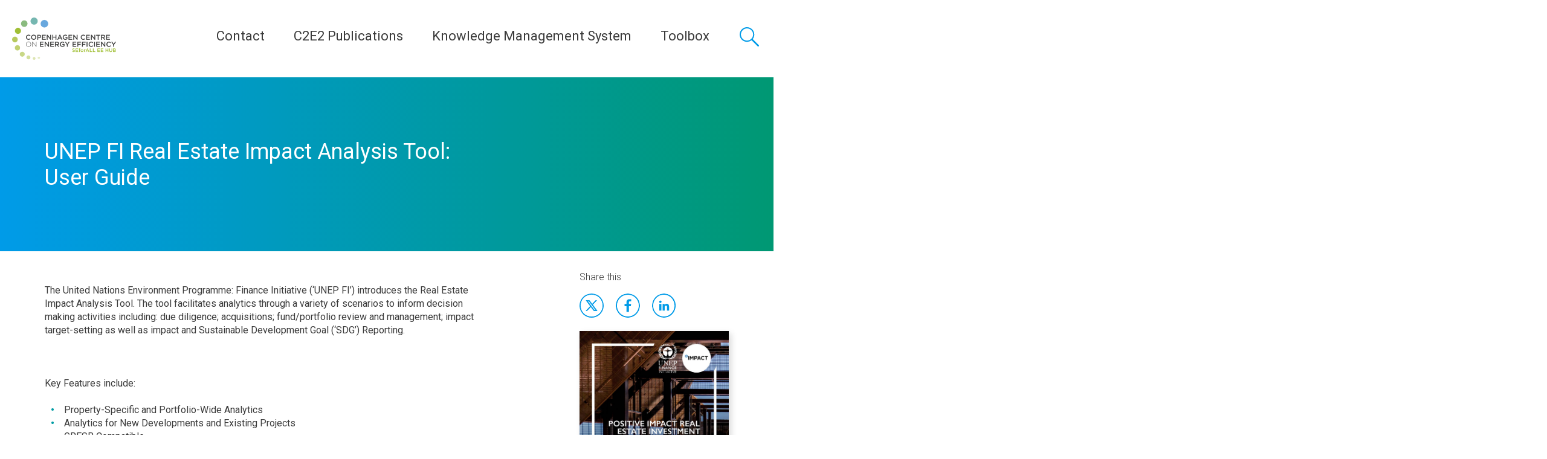

--- FILE ---
content_type: text/html; charset=UTF-8
request_url: https://c2e2.unepccc.org/kms_object/unep-fi-real-estate-impact-analysis-tool-user-guide/
body_size: 19516
content:
<!DOCTYPE html><html lang="en-US"><head> <script type="text/javascript">
var gform;gform||(document.addEventListener("gform_main_scripts_loaded",function(){gform.scriptsLoaded=!0}),window.addEventListener("DOMContentLoaded",function(){gform.domLoaded=!0}),gform={domLoaded:!1,scriptsLoaded:!1,initializeOnLoaded:function(o){gform.domLoaded&&gform.scriptsLoaded?o():!gform.domLoaded&&gform.scriptsLoaded?window.addEventListener("DOMContentLoaded",o):document.addEventListener("gform_main_scripts_loaded",o)},hooks:{action:{},filter:{}},addAction:function(o,n,r,t){gform.addHook("action",o,n,r,t)},addFilter:function(o,n,r,t){gform.addHook("filter",o,n,r,t)},doAction:function(o){gform.doHook("action",o,arguments)},applyFilters:function(o){return gform.doHook("filter",o,arguments)},removeAction:function(o,n){gform.removeHook("action",o,n)},removeFilter:function(o,n,r){gform.removeHook("filter",o,n,r)},addHook:function(o,n,r,t,i){null==gform.hooks[o][n]&&(gform.hooks[o][n]=[]);var e=gform.hooks[o][n];null==i&&(i=n+"_"+e.length),gform.hooks[o][n].push({tag:i,callable:r,priority:t=null==t?10:t})},doHook:function(n,o,r){var t;if(r=Array.prototype.slice.call(r,1),null!=gform.hooks[n][o]&&((o=gform.hooks[n][o]).sort(function(o,n){return o.priority-n.priority}),o.forEach(function(o){"function"!=typeof(t=o.callable)&&(t=window[t]),"action"==n?t.apply(null,r):r[0]=t.apply(null,r)})),"filter"==n)return r[0]},removeHook:function(o,n,t,i){var r;null!=gform.hooks[o][n]&&(r=(r=gform.hooks[o][n]).filter(function(o,n,r){return!!(null!=i&&i!=o.tag||null!=t&&t!=o.priority)}),gform.hooks[o][n]=r)}});
</script>
<meta charset="UTF-8"><meta name="viewport" content="width=device-width, initial-scale=1, user-scalable=0"><link rel="stylesheet" media="print" onload="this.onload=null;this.media='all';" id="ao_optimized_gfonts" href="https://fonts.googleapis.com/css?family=Roboto:300,400,400i,500,500i,700,700i,Roboto+Slab&amp;display=swap"><link rel="profile" href="http://gmpg.org/xfn/11"><link rel="apple-touch-icon" sizes="180x180" href="https://c2e2.unepccc.org/wp-content/themes/unepdtu/assets/favicon/apple-touch-icon.png"><link rel="icon" type="image/png" sizes="32x32" href="https://c2e2.unepccc.org/wp-content/themes/unepdtu/assets/favicon/favicon-32x32.png"><link rel="icon" type="image/png" sizes="16x16" href="https://c2e2.unepccc.org/wp-content/themes/unepdtu/assets/favicon/favicon-16x16.png"><link rel="manifest" href="https://c2e2.unepccc.org/wp-content/themes/unepdtu/assets/favicon/site.webmanifest"><link rel="mask-icon" href="https://c2e2.unepccc.org/wp-content/themes/unepdtu/assets/favicon/safari-pinned-tab.svg" color="#01465f"><meta name="msapplication-TileColor" content="#01465f"><meta name="theme-color" content="#ffffff"> <script defer src="[data-uri]"></script> <meta name='robots' content='index, follow, max-image-preview:large, max-snippet:-1, max-video-preview:-1' /><title>UNEP FI Real Estate Impact Analysis Tool: User Guide - Copenhagen Centre on Energy Efficiency</title><link rel="canonical" href="https://c2e2.unepccc.org/kms_object/unep-fi-real-estate-impact-analysis-tool-user-guide/" /><meta property="og:locale" content="en_US" /><meta property="og:type" content="article" /><meta property="og:title" content="UNEP FI Real Estate Impact Analysis Tool: User Guide - Copenhagen Centre on Energy Efficiency" /><meta property="og:url" content="https://c2e2.unepccc.org/kms_object/unep-fi-real-estate-impact-analysis-tool-user-guide/" /><meta property="og:site_name" content="Copenhagen Centre on Energy Efficiency" /><meta name="twitter:card" content="summary_large_image" /> <script type="application/ld+json" class="yoast-schema-graph">{"@context":"https://schema.org","@graph":[{"@type":"WebPage","@id":"https://c2e2.unepccc.org/kms_object/unep-fi-real-estate-impact-analysis-tool-user-guide/","url":"https://c2e2.unepccc.org/kms_object/unep-fi-real-estate-impact-analysis-tool-user-guide/","name":"UNEP FI Real Estate Impact Analysis Tool: User Guide - Copenhagen Centre on Energy Efficiency","isPartOf":{"@id":"https://c2e2.unepccc.org/#website"},"datePublished":"2021-08-12T09:05:12+00:00","dateModified":"2021-08-12T09:05:12+00:00","breadcrumb":{"@id":"https://c2e2.unepccc.org/kms_object/unep-fi-real-estate-impact-analysis-tool-user-guide/#breadcrumb"},"inLanguage":"en-US","potentialAction":[{"@type":"ReadAction","target":["https://c2e2.unepccc.org/kms_object/unep-fi-real-estate-impact-analysis-tool-user-guide/"]}]},{"@type":"BreadcrumbList","@id":"https://c2e2.unepccc.org/kms_object/unep-fi-real-estate-impact-analysis-tool-user-guide/#breadcrumb","itemListElement":[{"@type":"ListItem","position":1,"name":"Home","item":"https://c2e2.unepccc.org/"},{"@type":"ListItem","position":2,"name":"UNEP FI Real Estate Impact Analysis Tool: User Guide"}]},{"@type":"WebSite","@id":"https://c2e2.unepccc.org/#website","url":"https://c2e2.unepccc.org/","name":"Copenhagen Centre on Energy Efficiency","description":"Copenhagen Centre on Energy Efficiency tailors its activities under three strategic functions; Global Champion on Energy Efficiency, Analytical Support on Energy Efficiency, Energy Efficiency Knowledge Platform and Network","publisher":{"@id":"https://c2e2.unepccc.org/#organization"},"potentialAction":[{"@type":"SearchAction","target":{"@type":"EntryPoint","urlTemplate":"https://c2e2.unepccc.org/?s={search_term_string}"},"query-input":"required name=search_term_string"}],"inLanguage":"en-US"},{"@type":"Organization","@id":"https://c2e2.unepccc.org/#organization","name":"Copenhagen Centre on Energy Efficiency","url":"https://c2e2.unepccc.org/","logo":{"@type":"ImageObject","inLanguage":"en-US","@id":"https://c2e2.unepccc.org/#/schema/logo/image/","url":"https://c2e2.unepccc.org/wp-content/uploads/sites/3/2019/07/c2e2-logo-1.jpg","contentUrl":"https://c2e2.unepccc.org/wp-content/uploads/sites/3/2019/07/c2e2-logo-1.jpg","width":1000,"height":407,"caption":"Copenhagen Centre on Energy Efficiency"},"image":{"@id":"https://c2e2.unepccc.org/#/schema/logo/image/"},"sameAs":["https://www.linkedin.com/company/unep-ccc/","https://www.youtube.com/c/UNEPCopenhagenClimateCentre"]}]}</script> <link rel='dns-prefetch' href='//maps.googleapis.com' /><link href='https://fonts.gstatic.com' crossorigin='anonymous' rel='preconnect' /><link rel='stylesheet' id='wp-block-library-css'  href='https://c2e2.unepccc.org/wp-includes/css/dist/block-library/style.min.css?ver=6.0.1' type='text/css' media='all' /><style id='global-styles-inline-css' type='text/css'>body{--wp--preset--color--black: #000000;--wp--preset--color--cyan-bluish-gray: #abb8c3;--wp--preset--color--white: #ffffff;--wp--preset--color--pale-pink: #f78da7;--wp--preset--color--vivid-red: #cf2e2e;--wp--preset--color--luminous-vivid-orange: #ff6900;--wp--preset--color--luminous-vivid-amber: #fcb900;--wp--preset--color--light-green-cyan: #7bdcb5;--wp--preset--color--vivid-green-cyan: #00d084;--wp--preset--color--pale-cyan-blue: #8ed1fc;--wp--preset--color--vivid-cyan-blue: #0693e3;--wp--preset--color--vivid-purple: #9b51e0;--wp--preset--gradient--vivid-cyan-blue-to-vivid-purple: linear-gradient(135deg,rgba(6,147,227,1) 0%,rgb(155,81,224) 100%);--wp--preset--gradient--light-green-cyan-to-vivid-green-cyan: linear-gradient(135deg,rgb(122,220,180) 0%,rgb(0,208,130) 100%);--wp--preset--gradient--luminous-vivid-amber-to-luminous-vivid-orange: linear-gradient(135deg,rgba(252,185,0,1) 0%,rgba(255,105,0,1) 100%);--wp--preset--gradient--luminous-vivid-orange-to-vivid-red: linear-gradient(135deg,rgba(255,105,0,1) 0%,rgb(207,46,46) 100%);--wp--preset--gradient--very-light-gray-to-cyan-bluish-gray: linear-gradient(135deg,rgb(238,238,238) 0%,rgb(169,184,195) 100%);--wp--preset--gradient--cool-to-warm-spectrum: linear-gradient(135deg,rgb(74,234,220) 0%,rgb(151,120,209) 20%,rgb(207,42,186) 40%,rgb(238,44,130) 60%,rgb(251,105,98) 80%,rgb(254,248,76) 100%);--wp--preset--gradient--blush-light-purple: linear-gradient(135deg,rgb(255,206,236) 0%,rgb(152,150,240) 100%);--wp--preset--gradient--blush-bordeaux: linear-gradient(135deg,rgb(254,205,165) 0%,rgb(254,45,45) 50%,rgb(107,0,62) 100%);--wp--preset--gradient--luminous-dusk: linear-gradient(135deg,rgb(255,203,112) 0%,rgb(199,81,192) 50%,rgb(65,88,208) 100%);--wp--preset--gradient--pale-ocean: linear-gradient(135deg,rgb(255,245,203) 0%,rgb(182,227,212) 50%,rgb(51,167,181) 100%);--wp--preset--gradient--electric-grass: linear-gradient(135deg,rgb(202,248,128) 0%,rgb(113,206,126) 100%);--wp--preset--gradient--midnight: linear-gradient(135deg,rgb(2,3,129) 0%,rgb(40,116,252) 100%);--wp--preset--duotone--dark-grayscale: url('#wp-duotone-dark-grayscale');--wp--preset--duotone--grayscale: url('#wp-duotone-grayscale');--wp--preset--duotone--purple-yellow: url('#wp-duotone-purple-yellow');--wp--preset--duotone--blue-red: url('#wp-duotone-blue-red');--wp--preset--duotone--midnight: url('#wp-duotone-midnight');--wp--preset--duotone--magenta-yellow: url('#wp-duotone-magenta-yellow');--wp--preset--duotone--purple-green: url('#wp-duotone-purple-green');--wp--preset--duotone--blue-orange: url('#wp-duotone-blue-orange');--wp--preset--font-size--small: 13px;--wp--preset--font-size--medium: 20px;--wp--preset--font-size--large: 36px;--wp--preset--font-size--x-large: 42px;}.has-black-color{color: var(--wp--preset--color--black) !important;}.has-cyan-bluish-gray-color{color: var(--wp--preset--color--cyan-bluish-gray) !important;}.has-white-color{color: var(--wp--preset--color--white) !important;}.has-pale-pink-color{color: var(--wp--preset--color--pale-pink) !important;}.has-vivid-red-color{color: var(--wp--preset--color--vivid-red) !important;}.has-luminous-vivid-orange-color{color: var(--wp--preset--color--luminous-vivid-orange) !important;}.has-luminous-vivid-amber-color{color: var(--wp--preset--color--luminous-vivid-amber) !important;}.has-light-green-cyan-color{color: var(--wp--preset--color--light-green-cyan) !important;}.has-vivid-green-cyan-color{color: var(--wp--preset--color--vivid-green-cyan) !important;}.has-pale-cyan-blue-color{color: var(--wp--preset--color--pale-cyan-blue) !important;}.has-vivid-cyan-blue-color{color: var(--wp--preset--color--vivid-cyan-blue) !important;}.has-vivid-purple-color{color: var(--wp--preset--color--vivid-purple) !important;}.has-black-background-color{background-color: var(--wp--preset--color--black) !important;}.has-cyan-bluish-gray-background-color{background-color: var(--wp--preset--color--cyan-bluish-gray) !important;}.has-white-background-color{background-color: var(--wp--preset--color--white) !important;}.has-pale-pink-background-color{background-color: var(--wp--preset--color--pale-pink) !important;}.has-vivid-red-background-color{background-color: var(--wp--preset--color--vivid-red) !important;}.has-luminous-vivid-orange-background-color{background-color: var(--wp--preset--color--luminous-vivid-orange) !important;}.has-luminous-vivid-amber-background-color{background-color: var(--wp--preset--color--luminous-vivid-amber) !important;}.has-light-green-cyan-background-color{background-color: var(--wp--preset--color--light-green-cyan) !important;}.has-vivid-green-cyan-background-color{background-color: var(--wp--preset--color--vivid-green-cyan) !important;}.has-pale-cyan-blue-background-color{background-color: var(--wp--preset--color--pale-cyan-blue) !important;}.has-vivid-cyan-blue-background-color{background-color: var(--wp--preset--color--vivid-cyan-blue) !important;}.has-vivid-purple-background-color{background-color: var(--wp--preset--color--vivid-purple) !important;}.has-black-border-color{border-color: var(--wp--preset--color--black) !important;}.has-cyan-bluish-gray-border-color{border-color: var(--wp--preset--color--cyan-bluish-gray) !important;}.has-white-border-color{border-color: var(--wp--preset--color--white) !important;}.has-pale-pink-border-color{border-color: var(--wp--preset--color--pale-pink) !important;}.has-vivid-red-border-color{border-color: var(--wp--preset--color--vivid-red) !important;}.has-luminous-vivid-orange-border-color{border-color: var(--wp--preset--color--luminous-vivid-orange) !important;}.has-luminous-vivid-amber-border-color{border-color: var(--wp--preset--color--luminous-vivid-amber) !important;}.has-light-green-cyan-border-color{border-color: var(--wp--preset--color--light-green-cyan) !important;}.has-vivid-green-cyan-border-color{border-color: var(--wp--preset--color--vivid-green-cyan) !important;}.has-pale-cyan-blue-border-color{border-color: var(--wp--preset--color--pale-cyan-blue) !important;}.has-vivid-cyan-blue-border-color{border-color: var(--wp--preset--color--vivid-cyan-blue) !important;}.has-vivid-purple-border-color{border-color: var(--wp--preset--color--vivid-purple) !important;}.has-vivid-cyan-blue-to-vivid-purple-gradient-background{background: var(--wp--preset--gradient--vivid-cyan-blue-to-vivid-purple) !important;}.has-light-green-cyan-to-vivid-green-cyan-gradient-background{background: var(--wp--preset--gradient--light-green-cyan-to-vivid-green-cyan) !important;}.has-luminous-vivid-amber-to-luminous-vivid-orange-gradient-background{background: var(--wp--preset--gradient--luminous-vivid-amber-to-luminous-vivid-orange) !important;}.has-luminous-vivid-orange-to-vivid-red-gradient-background{background: var(--wp--preset--gradient--luminous-vivid-orange-to-vivid-red) !important;}.has-very-light-gray-to-cyan-bluish-gray-gradient-background{background: var(--wp--preset--gradient--very-light-gray-to-cyan-bluish-gray) !important;}.has-cool-to-warm-spectrum-gradient-background{background: var(--wp--preset--gradient--cool-to-warm-spectrum) !important;}.has-blush-light-purple-gradient-background{background: var(--wp--preset--gradient--blush-light-purple) !important;}.has-blush-bordeaux-gradient-background{background: var(--wp--preset--gradient--blush-bordeaux) !important;}.has-luminous-dusk-gradient-background{background: var(--wp--preset--gradient--luminous-dusk) !important;}.has-pale-ocean-gradient-background{background: var(--wp--preset--gradient--pale-ocean) !important;}.has-electric-grass-gradient-background{background: var(--wp--preset--gradient--electric-grass) !important;}.has-midnight-gradient-background{background: var(--wp--preset--gradient--midnight) !important;}.has-small-font-size{font-size: var(--wp--preset--font-size--small) !important;}.has-medium-font-size{font-size: var(--wp--preset--font-size--medium) !important;}.has-large-font-size{font-size: var(--wp--preset--font-size--large) !important;}.has-x-large-font-size{font-size: var(--wp--preset--font-size--x-large) !important;}</style><link rel='stylesheet' id='wp-rest-filter-css'  href='https://c2e2.unepccc.org/wp-content/plugins/wp-rest-filter/public/css/wp-rest-filter-public.css?ver=1.4.3' type='text/css' media='all' /><link rel='stylesheet' id='unepdtu_style-css'  href='https://c2e2.unepccc.org/wp-content/themes/unepdtu/assets/css/style.css?v=2&#038;ver=1.0' type='text/css' media='all' /> <script type='text/javascript' src='https://c2e2.unepccc.org/wp-includes/js/jquery/jquery.min.js?ver=3.6.0' id='jquery-core-js'></script> <script defer type='text/javascript' src='https://c2e2.unepccc.org/wp-includes/js/jquery/jquery-migrate.min.js?ver=3.3.2' id='jquery-migrate-js'></script> <script defer type='text/javascript' src='https://c2e2.unepccc.org/wp-content/cache/autoptimize/3/js/autoptimize_single_49cea0a781874a962879c2caca9bc322.js?ver=1.4.3' id='wp-rest-filter-js'></script> <script defer type='text/javascript' src='https://maps.googleapis.com/maps/api/js?key=AIzaSyBfr_0oDVfL3UVvIcqfmIyXU1e07PlWI_E' id='google_map-js'></script> <script defer type='text/javascript' src='https://c2e2.unepccc.org/wp-content/cache/autoptimize/3/js/autoptimize_single_740e27f704d6adea24b016972f546363.js' id='advice_mapJs-js'></script> <link rel="https://api.w.org/" href="https://c2e2.unepccc.org/wp-json/" /><link rel="alternate" type="application/json+oembed" href="https://c2e2.unepccc.org/wp-json/oembed/1.0/embed?url=https%3A%2F%2Fc2e2.unepccc.org%2Fkms_object%2Funep-fi-real-estate-impact-analysis-tool-user-guide%2F" /><link rel="alternate" type="text/xml+oembed" href="https://c2e2.unepccc.org/wp-json/oembed/1.0/embed?url=https%3A%2F%2Fc2e2.unepccc.org%2Fkms_object%2Funep-fi-real-estate-impact-analysis-tool-user-guide%2F&#038;format=xml" />  <script defer src="[data-uri]"></script>    <script defer src="[data-uri]"></script> <style type="text/css" id="wp-custom-css">.hide_summary {display: none!important;}</style></head><body class="kms_object-template-default single single-kms_object postid-41638"><header class="p-site-header"><div class="p-site-header__branding"><p class="p-site-header__logo"> <a href="https://c2e2.unepccc.org" rel="home" class="p-site-header__logo-link" title="Copenhagen Centre on Energy Efficiency"><noscript><img src="https://c2e2.unepccc.org/wp-content/uploads/sites/3/2019/01/c2e2-logo-seforall.png" alt="Copenhagen Centre on Energy Efficiency" /></noscript><img class="lazyload" src='data:image/svg+xml,%3Csvg%20xmlns=%22http://www.w3.org/2000/svg%22%20viewBox=%220%200%20210%20140%22%3E%3C/svg%3E' data-src="https://c2e2.unepccc.org/wp-content/uploads/sites/3/2019/01/c2e2-logo-seforall.png" alt="Copenhagen Centre on Energy Efficiency" /></a></p></div><div class="p-site-header__navigation-and-search"> <button class="c-primary-menu__toggle js-menu-toggle"> <span class="c-primary-menu__toggle-lines"></span> <span class="c-primary-menu__toggle-text">Menu</span> </button><nav class="c-primary-menu"><ul class="c-primary-menu__list " role="menu"><li class="c-primary-menu__item  c-primary-menu__item--parent  c-primary-menu__item--32244"><a href="https://c2e2.unepccc.org/who-we-are/">Contact</a><ul class="c-primary-menu__sub-menu c-primary-menu__sub-menu--1"><li class="c-primary-menu__sub-menu-item c-primary-menu__sub-menu--1__item  c-primary-menu__item--32244"><a href="https://c2e2.unepccc.org/who-we-are/">Copenhagen Centre on Energy Efficiency</a></li><li class="c-primary-menu__sub-menu-item c-primary-menu__sub-menu--1__item  c-primary-menu__item--43207"><a href="https://c2e2.unepccc.org/sdrhcc/sdrhcc-english/sino-danish-clean-and-renewable-heating-cooperation-centre-who-we-are/">Sino-Danish Cooperation Centre</a></li></ul></li><li class="c-primary-menu__item  c-primary-menu__item--36874"><a href="https://c2e2.unepccc.org/collection/c2e2-publications/">C2E2 Publications</a></li><li class="c-primary-menu__item  c-primary-menu__item--32236"><a href="https://c2e2.unepccc.org/kms/">Knowledge Management System</a></li><li class="c-primary-menu__item  c-primary-menu__item--parent  c-primary-menu__item--38501"><a href="#">Toolbox</a><ul class="c-primary-menu__sub-menu c-primary-menu__sub-menu--1"><li class="c-primary-menu__sub-menu-item c-primary-menu__sub-menu--1__item  c-primary-menu__item--41834"><a href="https://c2e2.unepccc.org/kms_object/street-lighting-energy-efficiency-calculator">Street Lighting Energy Efficiency Calculator</a></li><li class="c-primary-menu__sub-menu-item c-primary-menu__sub-menu--1__item  c-primary-menu__item--38785"><a href="https://c2e2.unepccc.org/kms_object/street-lighting-financing-tool-slft/">Street Lighting Financing Tool (SLFT)</a></li><li class="c-primary-menu__sub-menu-item c-primary-menu__sub-menu--1__item  c-primary-menu__item--42997"><a href="https://c2e2.unepccc.org/kms_object/energy-efficiency-in-ground-water-systems-tool/">Energy Efficiency in Cold Water Supply Systems</a></li><li class="c-primary-menu__sub-menu-item c-primary-menu__sub-menu--1__item  c-primary-menu__item--43938"><a href="https://toolbox.unepccc.org/building/calculator">Building Energy Efficiency Calculator (BEEC)</a></li><li class="c-primary-menu__sub-menu-item c-primary-menu__sub-menu--1__item  c-primary-menu__item--43939"><a href="https://toolbox.unepccc.org/district-energy">District Energy Efficiency Tool</a></li><li class="c-primary-menu__sub-menu-item c-primary-menu__sub-menu--1__item  c-primary-menu__item--43940"><a href="https://toolbox.unepccc.org/motor-pump">Motor Pump Energy Efficiency Tool</a></li><li class="c-primary-menu__sub-menu-item c-primary-menu__sub-menu--1__item  c-primary-menu__item--43941"><a href="https://toolbox.unepccc.org/motor">Motors Energy Efficiency Tool</a></li><li class="c-primary-menu__sub-menu-item c-primary-menu__sub-menu--1__item  c-primary-menu__item--43942"><a href="https://toolbox.unepccc.org/transformer">Transformers Energy Efficiency Tool</a></li><li class="c-primary-menu__sub-menu-item c-primary-menu__sub-menu--1__item  c-primary-menu__item--43943"><a href="https://toolbox.unepccc.org/water-supply">Water Supply Systems Tool</a></li><li class="c-primary-menu__sub-menu-item c-primary-menu__sub-menu--1__item  c-primary-menu__item--44801"><a href="https://c2e2.unepccc.org/tutorials-english/">Tutorials (English)</a></li><li class="c-primary-menu__sub-menu-item c-primary-menu__sub-menu--1__item  c-primary-menu__item--44810"><a href="https://c2e2.unepccc.org/tutorial-espanol/">Tutorial (Español)</a></li></ul></li></ul></nav> <a href="#global-search" class="c-global-search__toggle"> <span class="c-global-search__toggle-text"> Search </span> </a><div class="c-global-search" id="global-search"><div class="c-global-search__inner"><form class="c-global-search__form" action="/"><div class="c-global-search__form-group"> <label class="c-global-search__label" for="s">Search a keyword, location etc.</label> <input class="c-global-search__input" type="text" name="s" placeholder="Search a keyword, location etc." /> <button class="c-global-search__button">Search</button></div></form></div></div></div></header><div class="c-primary-menu__sub-menu-container"></div><main><article class="p-article p-article--kms"><header class="p-article__header text-light c-hero c-hero--gradient"><div class="c-hero__content"><div class="o-container"><h1 class="c-hero__headline">UNEP FI Real Estate Impact Analysis Tool: User Guide</h1></div></div></header><div class="p-article__content"><div class="o-container"><div class="o-grid"><div class="o-grid__col o-grid__col-sm-8"><p><p>The United Nations Environment Programme: Finance Initiative (‘UNEP FI’) introduces the Real Estate Impact Analysis Tool. The tool facilitates analytics through a variety of scenarios to inform decision making activities including: due diligence; acquisitions; fund/portfolio review and management; impact target-setting as well as impact and Sustainable Development Goal (‘SDG’) Reporting.</p><p>&nbsp;</p><p>Key Features include:</p><ul><li>Property-Specific and Portfolio-Wide Analytics</li><li>Analytics for New Developments and Existing Projects</li><li>GRESB Compatible</li><li>Region-Specific and Country-Wide Contextualization</li></ul></p> <a href="https://www.unepfi.org/wordpress/wp-content/uploads/2021/06/Real-Estate-Impact-Analysis-Tool-User-Guide.pdf" target="_blank" class="c-btn c-btn--primary">Link to resource</a> <a
 title="UNEP FI Real Estate Impact Analysis Tool: User Guide"
 onclick="dataLayer.push({
 'fileCategory': 'KMS resource',
 'fileDownloadLocation': 'Single page'
 });"
 href="https://c2e2.unepccc.org/wp-content/uploads/sites/3/2021/08/unep-fi-positive-impact-real-estate-investment-framework-november-2018.pdf" target="_blank" class="c-btn c-btn--primary">Download source</a></div><div class="o-grid__col o-grid__col-sm-3 o-grid__col-sm-3 o-grid__col-sm-offset-1"><h3 class="p-article__aside-headline">Share this</h3><ul class="c-social-links c-social-links--blue o-no-bullets"><li class="c-social-links__item"><a class="c-social-links__link c-social-links__link--twitter" href="https://twitter.com/intent/tweet" target="_blank" title="Tweet" onclick="window.open('https://twitter.com/intent/tweet?text=' + encodeURIComponent(document.title) + ':%20'  + encodeURIComponent(document.URL)); return false;">Twitter</a></li><li class="c-social-links__item"><a class="c-social-links__link c-social-links__link--facebook" href="https://www.facebook.com/sharer/sharer.php" title="Share on Facebook" target="_blank" onclick="window.open('https://www.facebook.com/sharer/sharer.php?u=' + encodeURIComponent(document.URL) + '&t=' + encodeURIComponent(document.URL)); return false;">Facebook</a></li><li class="c-social-links__item"><a class="c-social-links__link c-social-links__link--linkedin" href="http://www.linkedin.com/shareArticle" target="_blank" title="Share on LinkedIn" onclick="window.open('http://www.linkedin.com/shareArticle?mini=true&url=' + encodeURIComponent(document.URL) + '&title=' +  encodeURIComponent(document.title)); return false;">LinkdIn</a></li></ul> <a
 title="UNEP FI Real Estate Impact Analysis Tool: User Guide"
 onclick="dataLayer.push({
 'fileCategory': 'KMS resource',
 'fileDownloadLocation': 'Single page'
 });"
 href="https://c2e2.unepccc.org/wp-content/uploads/sites/3/2021/08/unep-fi-positive-impact-real-estate-investment-framework-november-2018.pdf" target="_blank"> <noscript><img class="document-preview" alt="UNEP FI Real Estate Impact Analysis Tool: User Guide" src="https://c2e2.unepccc.org/wp-content/uploads/sites/3/2021/08/unep-fi-positive-impact-real-estate-investment-framework-november-2018-pdf.jpg" /></noscript><img class="lazyload document-preview" alt="UNEP FI Real Estate Impact Analysis Tool: User Guide" src='data:image/svg+xml,%3Csvg%20xmlns=%22http://www.w3.org/2000/svg%22%20viewBox=%220%200%20210%20140%22%3E%3C/svg%3E' data-src="https://c2e2.unepccc.org/wp-content/uploads/sites/3/2021/08/unep-fi-positive-impact-real-estate-investment-framework-november-2018-pdf.jpg" /> </a><p><strong>Sectors:</strong> <span>Buildings, Finance</span></p><p><strong>Country / Region:</strong> <span>Europe</span></p> <b>Tags</b>: <a href="https://c2e2.unepccc.org/tag/banks/" rel="tag">Banks</a>, <a href="https://c2e2.unepccc.org/tag/citizens/" rel="tag">citizens</a>, <a href="https://c2e2.unepccc.org/tag/decision-making/" rel="tag">decision-making</a>, <a href="https://c2e2.unepccc.org/tag/impact-analysis/" rel="tag">impact analysis</a>, <a href="https://c2e2.unepccc.org/tag/industry-regulators/" rel="tag">Industry Regulators</a>, <a href="https://c2e2.unepccc.org/tag/institutional-investors/" rel="tag">Institutional Investors</a>, <a href="https://c2e2.unepccc.org/tag/international-development/" rel="tag">international development</a>, <a href="https://c2e2.unepccc.org/tag/national-regulators/" rel="tag">National Regulators</a>, <a href="https://c2e2.unepccc.org/tag/smarter/" rel="tag">SMARTER</a>, <a href="https://c2e2.unepccc.org/tag/specific-financing-mechanisms/" rel="tag">specific financing mechanisms</a>, <a href="https://c2e2.unepccc.org/tag/supranational-regulators/" rel="tag">Supranational Regulators</a>, <a href="https://c2e2.unepccc.org/tag/sustainable-development/" rel="tag">sustainable development</a>, <a href="https://c2e2.unepccc.org/tag/sustainable-development-goals/" rel="tag">Sustainable Development Goals</a>, <a href="https://c2e2.unepccc.org/tag/united-nations/" rel="tag">United Nations</a>, <a href="https://c2e2.unepccc.org/tag/united-nations-environment-programme/" rel="tag">United Nations Environment Programme</a><br /><br /><p><strong>In 5 user collections: </strong> <a href="https://c2e2.unepccc.org/collection/green-home-investment-platform-industry-regulators/"> Green Home Investment Platform – Industry Regulators </a> , <a href="https://c2e2.unepccc.org/collection/green-home-investment-platform-national-regulators/"> Green Home Investment Platform – National Regulators </a> , <a href="https://c2e2.unepccc.org/collection/green-home-investment-platform-supranational-regulators/"> Green Home Investment Platform – Supranational Regulators </a> , <a href="https://c2e2.unepccc.org/collection/green-home-investment-platform-institutional-investors/"> Green Home Investment Platform – Institutional Investors </a> , <a href="https://c2e2.unepccc.org/collection/green-home-investment-platform-banks/"> Green Home Investment Platform &#8211; Banks </a></p><p><strong>Knowledge Object: </strong>Web Resource</p><p><strong>Author:</strong> Abb, Careen (Programme Lead, Impact and SDG Team, UNEP FI); Ulterino, Matthew (Property Working Group Coordinator, UNEP FI); Ghera, Costanza (Impact and SDG Team, UNEP FI); Chaudry, Mustafa (Communications, UNEP FI)</p></div></div></div></div><section class="c-person c-section"><div class="o-container"></div></section></article></main><footer class="p-site-footer"><div class="o-container"><div class="p-site-footer__top"><p class="p-site-footer__website-description">The Copenhagen Centre on Energy Efficiency (Copenhagen Centre) is dedicated to accelerating the uptake of energy efficiency policies and programmes on a global scale. In the context of the United Nations Secretary General’s Sustainable Energy for All (SEforALL) initiative, the Copenhagen Centre is the thematic hub for energy efficiency with the prime responsibility to support action towards the SEforALL energy efficiency target of doubling the global rate of improvement in energy efficiency by 2030.  The Copenhagen Centre is institutionally part of the UNEP Copenhagen Climate Centre.</p><ul class="p-site-footer__partners-list  o-no-bullets"></ul></div><div class="p-site-footer__bottom"><div class="o-grid"><div class="o-grid__col o-grid__col-sm-6 o-grid__col-md-3"><h2 class="p-site-footer__headline">Contact</h2><div itemscope itemtype="http://schema.org/Organization" class="c-address c-address--footer"> <span itemprop="name" class="c-address__name">UNEP Copenhagen Climate Centre - Energy Efficiency</span><div itemprop="address" itemscope itemtype="http://schema.org/PostalAddress" class="c-address__address"> <span itemprop="streetAddress">Marmorvej 51</span><div> <span itemprop="postalCode">2100</span> <span itemprop="addressLocality">Copenhagen</span></div> <span itemprop="addressCountry">Denmark</span></div><div class="c-address__telephone"> Tel: <span itemprop="telephone">+45 4533 5301</span></div><div class="c-address__email"> Email: <span itemprop="email"><a href="mailto:unep-ccc@un.org">unep-ccc@un.org</a></span></div> <a href="https://goo.gl/maps/Eh5yXMiQ5VUwt3mC9" class="c-address__direction" target="_blank">Get directions</a></div></div><div class="o-grid__col o-grid__col-sm-6 o-grid__col-md-3"><h2 class="p-site-footer__headline">Join us</h2><ul class="c-footer-menu__list " role="menu"><li class="c-footer-menu__item  c-footer-menu__item--36505"><a href="https://c2e2.unepccc.org/jobs-and-consultancies/">Jobs and Consultancies</a></li><li class="c-footer-menu__item  c-footer-menu__item--36127"><a href="https://c2e2.unepccc.org/events/">Events</a></li></ul></div><div class="o-grid__col o-grid__col-sm-6 o-grid__col-md-3"><h2 class="p-site-footer__headline">Follow</h2><ul class="c-social-links"><li class="c-social-links__item"> <a href="https://www.linkedin.com/company/unep-ccc/" class="c-social-links__link c-social-links__link--linkedin" title="LinkedIn">LinkedIn</a></li><li class="c-social-links__item"> <a href="https://www.youtube.com/channel/UCIsNLzs6l2WqmHtj13Ibezw" class="c-social-links__link c-social-links__link--youtube" title="Youtube">Youtube</a></li></ul></div></div></div><p class="p-site-footer__legal"> <span class="p-site-footer__copyright"> &copy; 2026 UNEP-CCC - All rights reserved </span></p></div></footer><div id="downloadmodal" class="modal modal--small modal--tracking" role="dialog" aria-modal="true" aria-labelledby="modalheadline" aria-hidden="true"><div class="modal__dialog"> <button type="button" class="modal__button modal__button--close" onclick="closeModal()">✕</button><div class="modal__content"><h3 id="modalheadline" class="c-banner__headline"> Please fill out info</h3> <script defer src="[data-uri]"></script> <div class='gf_browser_chrome gform_wrapper gravity-theme gform-theme--no-framework' data-form-theme='gravity-theme' data-form-index='0' id='gform_wrapper_1' ><div id='gf_1' class='gform_anchor' tabindex='-1'></div><form method='post' enctype='multipart/form-data' target='gform_ajax_frame_1' id='gform_1'  action='/kms_object/unep-fi-real-estate-impact-analysis-tool-user-guide/#gf_1' data-formid='1' novalidate><div class='gform-body gform_body'><div id='gform_fields_1' class='gform_fields top_label form_sublabel_below description_below'><div id="field_1_1"  class="gfield gfield--type-select gfield_contains_required field_sublabel_below gfield--no-description field_description_below gfield_visibility_visible"  data-js-reload="field_1_1"><label class='gfield_label gform-field-label' for='input_1_1' >Stakeholder<span class="gfield_required"><span class="gfield_required gfield_required_text">(Required)</span></span></label><div class='ginput_container ginput_container_select'><select name='input_1' id='input_1_1' class='medium gfield_select'    aria-required="true" aria-invalid="false" ><option value='' selected='selected' class='gf_placeholder'>Select Stakeholder</option><option value='Consultant' >Consultant</option><option value='Donor' >Donor</option><option value='Energy or Climate Organization' >Energy or Climate Organization</option><option value='Government' >Government</option><option value='Media' >Media</option><option value='Non Governmental Organization' >Non Governmental Organization</option><option value='Other' >Other</option><option value='Policy Maker' >Policy Maker</option><option value='Private Sector' >Private Sector</option><option value='Researcher' >Researcher</option><option value='Student' >Student</option></select></div></div><div id="field_1_2"  class="gfield gfield--type-select gfield_contains_required field_sublabel_below gfield--no-description field_description_below gfield_visibility_visible"  data-js-reload="field_1_2"><label class='gfield_label gform-field-label' for='input_1_2' >Country<span class="gfield_required"><span class="gfield_required gfield_required_text">(Required)</span></span></label><div class='ginput_container ginput_container_select'><select name='input_2' id='input_1_2' class='medium gfield_select'    aria-required="true" aria-invalid="false" ><option value='' selected='selected' class='gf_placeholder'>Select Country</option><option value='Afghanistan' >Afghanistan</option><option value='Albania' >Albania</option><option value='Algeria' >Algeria</option><option value='Andorra' >Andorra</option><option value='Angola' >Angola</option><option value='Antigua and Barbuda' >Antigua and Barbuda</option><option value='Argentina' >Argentina</option><option value='Armenia' >Armenia</option><option value='Australia' >Australia</option><option value='Austria' >Austria</option><option value='Azerbaijan' >Azerbaijan</option><option value='Bahamas' >Bahamas</option><option value='Bahrain' >Bahrain</option><option value='Bangladesh' >Bangladesh</option><option value='Barbados' >Barbados</option><option value='Belarus' >Belarus</option><option value='Belgium' >Belgium</option><option value='Belize' >Belize</option><option value='Benin' >Benin</option><option value='Bhutan' >Bhutan</option><option value='Bolivia' >Bolivia</option><option value='Bosnia and Herzegovina' >Bosnia and Herzegovina</option><option value='Botswana' >Botswana</option><option value='Brazil' >Brazil</option><option value='Brunei' >Brunei</option><option value='Bulgaria' >Bulgaria</option><option value='Burkina Faso' >Burkina Faso</option><option value='Burma (Myanmar)' >Burma (Myanmar)</option><option value='Burundi' >Burundi</option><option value='Cambodia' >Cambodia</option><option value='Cameroon' >Cameroon</option><option value='Canada' >Canada</option><option value='Cape Verde' >Cape Verde</option><option value='Central African Republic' >Central African Republic</option><option value='Chad' >Chad</option><option value='Chile' >Chile</option><option value='China' >China</option><option value='Colombia' >Colombia</option><option value='Comoros' >Comoros</option><option value='Congo, Rep. of' >Congo, Rep. of</option><option value='Congo, Dem. Rep. of' >Congo, Dem. Rep. of</option><option value='Costa Rica' >Costa Rica</option><option value='Côte d&#039;Ivoire' >Côte d&#039;Ivoire</option><option value='Croatia' >Croatia</option><option value='Cuba' >Cuba</option><option value='Cyprus' >Cyprus</option><option value='Czech Republic' >Czech Republic</option><option value='Denmark' >Denmark</option><option value='Djibouti' >Djibouti</option><option value='Dominica' >Dominica</option><option value='Dominican Republic' >Dominican Republic</option><option value='East Timor' >East Timor</option><option value='Ecuador' >Ecuador</option><option value='Egypt' >Egypt</option><option value='El Salvador' >El Salvador</option><option value='Equatorial Guinea' >Equatorial Guinea</option><option value='Eritrea' >Eritrea</option><option value='Estonia' >Estonia</option><option value='Ethiopia' >Ethiopia</option><option value='Fiji' >Fiji</option><option value='Finland' >Finland</option><option value='France' >France</option><option value='Gabon' >Gabon</option><option value='Gambia' >Gambia</option><option value='Georgia' >Georgia</option><option value='Germany' >Germany</option><option value='Ghana' >Ghana</option><option value='Greece' >Greece</option><option value='Grenada' >Grenada</option><option value='Guatemala' >Guatemala</option><option value='Guinea' >Guinea</option><option value='Guinea-Bissau' >Guinea-Bissau</option><option value='Guyana' >Guyana</option><option value='Haiti' >Haiti</option><option value='Honduras' >Honduras</option><option value='Hungary' >Hungary</option><option value='Iceland' >Iceland</option><option value='India' >India</option><option value='Indonesia' >Indonesia</option><option value='Iran' >Iran</option><option value='Iraq' >Iraq</option><option value='Ireland' >Ireland</option><option value='Israel' >Israel</option><option value='Italy' >Italy</option><option value='Jamaica' >Jamaica</option><option value='Japan' >Japan</option><option value='Jordan' >Jordan</option><option value='Kazakhstan' >Kazakhstan</option><option value='Kenya' >Kenya</option><option value='Kiribati' >Kiribati</option><option value='Korea, North' >Korea, North</option><option value='Korea, South' >Korea, South</option><option value='Kuwait' >Kuwait</option><option value='Kyrgyzstan' >Kyrgyzstan</option><option value='Laos' >Laos</option><option value='Latvia' >Latvia</option><option value='Lebanon' >Lebanon</option><option value='Lesotho' >Lesotho</option><option value='Liberia' >Liberia</option><option value='Libya' >Libya</option><option value='Liechtenstein' >Liechtenstein</option><option value='Lithuania' >Lithuania</option><option value='Luxembourg' >Luxembourg</option><option value='North Macedonia' >North Macedonia</option><option value='Madagascar' >Madagascar</option><option value='Malawi' >Malawi</option><option value='Malaysia' >Malaysia</option><option value='Maldives' >Maldives</option><option value='Mali' >Mali</option><option value='Malta' >Malta</option><option value='Marshall Islands' >Marshall Islands</option><option value='Mauritania' >Mauritania</option><option value='Mauritius' >Mauritius</option><option value='Mexico' >Mexico</option><option value='Micronesia' >Micronesia</option><option value='Moldova' >Moldova</option><option value='Monaco' >Monaco</option><option value='Mongolia' >Mongolia</option><option value='Montenegro' >Montenegro</option><option value='Morocco' >Morocco</option><option value='Mozambique' >Mozambique</option><option value='Namibia' >Namibia</option><option value='Nauru' >Nauru</option><option value='Nepal' >Nepal</option><option value='Netherlands' >Netherlands</option><option value='New Zealand' >New Zealand</option><option value='Nicaragua' >Nicaragua</option><option value='Niger' >Niger</option><option value='Nigeria' >Nigeria</option><option value='Norway' >Norway</option><option value='Oman' >Oman</option><option value='Pakistan' >Pakistan</option><option value='Palau' >Palau</option><option value='Panama' >Panama</option><option value='Papua New Guinea' >Papua New Guinea</option><option value='Paraguay' >Paraguay</option><option value='Peru' >Peru</option><option value='Philippines' >Philippines</option><option value='Poland' >Poland</option><option value='Portugal' >Portugal</option><option value='Qatar' >Qatar</option><option value='Romania' >Romania</option><option value='Russia' >Russia</option><option value='Rwanda' >Rwanda</option><option value='St. Kitts and Nevis' >St. Kitts and Nevis</option><option value='St. Lucia' >St. Lucia</option><option value='St. Vincent and the Grenadines' >St. Vincent and the Grenadines</option><option value='Samoa' >Samoa</option><option value='San Marino' >San Marino</option><option value='São Tomé and Príncipe' >São Tomé and Príncipe</option><option value='Saudi Arabia' >Saudi Arabia</option><option value='Senegal' >Senegal</option><option value='Serbia' >Serbia</option><option value='Seychelles' >Seychelles</option><option value='Sierra Leone' >Sierra Leone</option><option value='Singapore' >Singapore</option><option value='Slovakia' >Slovakia</option><option value='Slovenia' >Slovenia</option><option value='Solomon Islands' >Solomon Islands</option><option value='Somalia' >Somalia</option><option value='South Africa' >South Africa</option><option value='South Sudan' >South Sudan</option><option value='Spain' >Spain</option><option value='Sri Lanka' >Sri Lanka</option><option value='Sudan' >Sudan</option><option value='Suriname' >Suriname</option><option value='Swaziland' >Swaziland</option><option value='Sweden' >Sweden</option><option value='Switzerland' >Switzerland</option><option value='Syria' >Syria</option><option value='Tajikistan' >Tajikistan</option><option value='Tanzania' >Tanzania</option><option value='Thailand' >Thailand</option><option value='Togo' >Togo</option><option value='Tonga' >Tonga</option><option value='Trinidad and Tobago' >Trinidad and Tobago</option><option value='Tunisia' >Tunisia</option><option value='Turkey' >Turkey</option><option value='Turkmenistan' >Turkmenistan</option><option value='Tuvalu' >Tuvalu</option><option value='Uganda' >Uganda</option><option value='Ukraine' >Ukraine</option><option value='United Arab Emirates' >United Arab Emirates</option><option value='United Kingdom' >United Kingdom</option><option value='United States' >United States</option><option value='Uruguay' >Uruguay</option><option value='Uzbekistan' >Uzbekistan</option><option value='Vanuatu' >Vanuatu</option><option value='Venezuela' >Venezuela</option><option value='Vietnam' >Vietnam</option><option value='Yemen' >Yemen</option><option value='Zambia' >Zambia</option><option value='Zimbabwe' >Zimbabwe</option><option value='Other' >Other</option></select></div></div><div id="field_1_6"  class="gfield gfield--type-text js-gfield-document field_sublabel_below gfield--no-description field_description_below gfield_visibility_hidden"  data-js-reload="field_1_6"><div class='admin-hidden-markup'><i class='gform-icon gform-icon--hidden'></i><span>Hidden</span></div><label class='gfield_label gform-field-label' for='input_1_6' >Document</label><div class='ginput_container ginput_container_text'><input name='input_6' id='input_1_6' type='text' value='' class='medium'      aria-invalid="false"   /></div></div><div id="field_1_7"  class="gfield gfield--type-text field_sublabel_below gfield--no-description field_description_below gfield_visibility_hidden"  data-js-reload="field_1_7"><div class='admin-hidden-markup'><i class='gform-icon gform-icon--hidden'></i><span>Hidden</span></div><label class='gfield_label gform-field-label' for='input_1_7' >Origin</label><div class='ginput_container ginput_container_text'><input name='input_7' id='input_1_7' type='text' value='https://c2e2.unepccc.org/kms_object/unep-fi-real-estate-impact-analysis-tool-user-guide/' class='medium'      aria-invalid="false"   /></div></div><div id="field_1_3"  class="gfield gfield--type-html gfield_html gfield_html_formatted gfield_no_follows_desc field_sublabel_below gfield--no-description field_description_below gfield_visibility_visible"  data-js-reload="field_1_3">To help reach our stakeholders better, UNEP Copenhagen Climate Centre would like to know who reads our publications. As we follow European General Data Protection Rules (GDPR), we will be using this user data for monitoring and analysis purposes only.</div></div></div><div class='gform_footer top_label'> <input type='submit' id='gform_submit_button_1' class='gform_button button' value='Submit to download'  onclick='if(window["gf_submitting_1"]){return false;}  if( !jQuery("#gform_1")[0].checkValidity || jQuery("#gform_1")[0].checkValidity()){window["gf_submitting_1"]=true;}  ' onkeypress='if( event.keyCode == 13 ){ if(window["gf_submitting_1"]){return false;} if( !jQuery("#gform_1")[0].checkValidity || jQuery("#gform_1")[0].checkValidity()){window["gf_submitting_1"]=true;}  jQuery("#gform_1").trigger("submit",[true]); }' /> <input type='hidden' name='gform_ajax' value='form_id=1&amp;title=&amp;description=&amp;tabindex=0' /> <input type='hidden' class='gform_hidden' name='is_submit_1' value='1' /> <input type='hidden' class='gform_hidden' name='gform_submit' value='1' /> <input type='hidden' class='gform_hidden' name='gform_unique_id' value='' /> <input type='hidden' class='gform_hidden' name='state_1' value='WyJbXSIsIjM5NmE0NDNjODUxYTc1ZDQ2ZTUxNjk5MjJhM2ZmNTA2Il0=' /> <input type='hidden' class='gform_hidden' name='gform_target_page_number_1' id='gform_target_page_number_1' value='0' /> <input type='hidden' class='gform_hidden' name='gform_source_page_number_1' id='gform_source_page_number_1' value='1' /> <input type='hidden' name='gform_field_values' value='' /></div></form></div> <iframe style='display:none;width:0px;height:0px;' src='about:blank' name='gform_ajax_frame_1' id='gform_ajax_frame_1' title='This iframe contains the logic required to handle Ajax powered Gravity Forms.'></iframe> <script defer src="[data-uri]"></script> </div></div></div> <script defer src="[data-uri]"></script> <style>.modal__dialog .modal__button--close {position: absolute; top: 2rem;right: 2rem;background: transparent;border: none;	font-weight: bold;}.gform_wrapper gform_fields{padding:0;margin:0;list-style:none}.gform_wrapper .gform_fields{padding:0;margin:0;list-style:none}.gform_wrapper .gform_fields .gfield+.gfield{margin-top:1rem}.gform_wrapper .gfield:before{display:none}.gform_wrapper input[type=text]{width:100%}.gform_wrapper .validation_error,.gform_wrapper .validation_message{color:red}.gform_button{display:-ms-inline-flexbox;display:inline-flex;position:relative;-ms-flex-align:center;align-items:center;-ms-flex-pack:center;justify-content:center;box-sizing:border-box;padding:.625rem 2rem;font-family:inherit;background-color:transparent;outline:0;color:inherit;text-decoration:none;font-size:18px;font-size:1.125rem;line-height:1.3333;letter-spacing:.5px;cursor:pointer;transition:background-color 220ms ease-in-out;border:none;margin-bottom:2rem;background-color:#01465f;border:2px solid #01465f;width:100%;padding:1.25rem;color:#fff;margin-top:1rem}.gform_button:hover{background-color:#00212d;border-color:#00212d}.gfield_visibility_hidden{display:none}.modal.modal--tracking label{display:none}.gfield_html{font-size:.875rem}.validation_error{display:none}</style> <noscript><iframe src="https://www.googletagmanager.com/ns.html?id=GTM-K4ZZ9FN"
height="0" width="0" style="display:none;visibility:hidden"></iframe></noscript> <noscript><style>.lazyload{display:none;}</style></noscript><script data-noptimize="1">window.lazySizesConfig=window.lazySizesConfig||{};window.lazySizesConfig.loadMode=1;</script><script async data-noptimize="1" src='https://c2e2.unepccc.org/wp-content/plugins/autoptimize/classes/external/js/lazysizes.min.js?ao_version=3.1.7'></script><script defer type='text/javascript' src='https://c2e2.unepccc.org/wp-content/themes/unepdtu/assets/js/vendors.min.js' id='unepdtu_vendorsJs-js'></script> <script defer type='text/javascript' src='https://c2e2.unepccc.org/wp-content/themes/unepdtu/assets/js/custom.min.js' id='unepdtu_customJs-js'></script> <script type='text/javascript' src='https://c2e2.unepccc.org/wp-includes/js/dist/vendor/regenerator-runtime.min.js?ver=0.13.9' id='regenerator-runtime-js'></script> <script type='text/javascript' src='https://c2e2.unepccc.org/wp-includes/js/dist/vendor/wp-polyfill.min.js?ver=3.15.0' id='wp-polyfill-js'></script> <script type='text/javascript' src='https://c2e2.unepccc.org/wp-includes/js/dist/dom-ready.min.js?ver=d996b53411d1533a84951212ab6ac4ff' id='wp-dom-ready-js'></script> <script type='text/javascript' src='https://c2e2.unepccc.org/wp-includes/js/dist/hooks.min.js?ver=c6d64f2cb8f5c6bb49caca37f8828ce3' id='wp-hooks-js'></script> <script type='text/javascript' src='https://c2e2.unepccc.org/wp-includes/js/dist/i18n.min.js?ver=ebee46757c6a411e38fd079a7ac71d94' id='wp-i18n-js'></script> <script defer id="wp-i18n-js-after" src="[data-uri]"></script> <script type='text/javascript' src='https://c2e2.unepccc.org/wp-includes/js/dist/a11y.min.js?ver=a38319d7ba46c6e60f7f9d4c371222c5' id='wp-a11y-js'></script> <script type='text/javascript' defer='defer' src='https://c2e2.unepccc.org/wp-content/plugins/gravityforms/js/jquery.json.min.js?ver=2.7.4' id='gform_json-js'></script> <script defer id="gform_gravityforms-js-extra" src="[data-uri]"></script> <script type='text/javascript' defer='defer' src='https://c2e2.unepccc.org/wp-content/plugins/gravityforms/js/gravityforms.min.js?ver=2.7.4' id='gform_gravityforms-js'></script> <script type='text/javascript' defer='defer' src='https://c2e2.unepccc.org/wp-content/plugins/gravityforms/js/placeholders.jquery.min.js?ver=2.7.4' id='gform_placeholder-js'></script> <script type='text/javascript' defer='defer' src='https://c2e2.unepccc.org/wp-content/plugins/gravityforms/assets/js/dist/utils.min.js?ver=e53fa1c181b98fcc24f245ddeff3f288' id='gform_gravityforms_utils-js'></script> <script type='text/javascript' defer='defer' src='https://c2e2.unepccc.org/wp-content/plugins/gravityforms/assets/js/dist/vendor-theme.min.js?ver=8d27ab6b5f180424b8c35a8bd6cf265b' id='gform_gravityforms_theme_vendors-js'></script> <script defer id="gform_gravityforms_theme-js-extra" src="[data-uri]"></script> <script type='text/javascript' defer='defer' src='https://c2e2.unepccc.org/wp-content/plugins/gravityforms/assets/js/dist/scripts-theme.min.js?ver=9c9598c0c1b63e5624987254d79ea8ef' id='gform_gravityforms_theme-js'></script> <script defer type='text/javascript' src='https://c2e2.unepccc.org/wp-content/cache/autoptimize/3/js/autoptimize_single_3c7e4f6cee2538bc892d0b04bb32ec3d.js?ver=2.0.6' id='gp-reload-form-js'></script> <script defer src="[data-uri]"></script> <script defer src="[data-uri]"></script> </body></html>